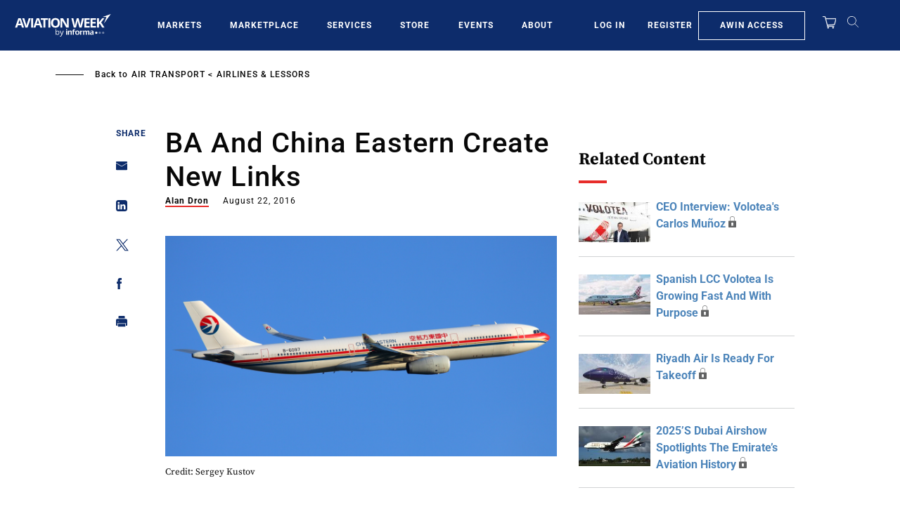

--- FILE ---
content_type: text/javascript; charset=UTF-8
request_url: https://aviationweek.com/awn/api/visitor-info?format=js
body_size: -266
content:
var awnVisitorInfo = {"ipAddress":"18.219.210.0"};